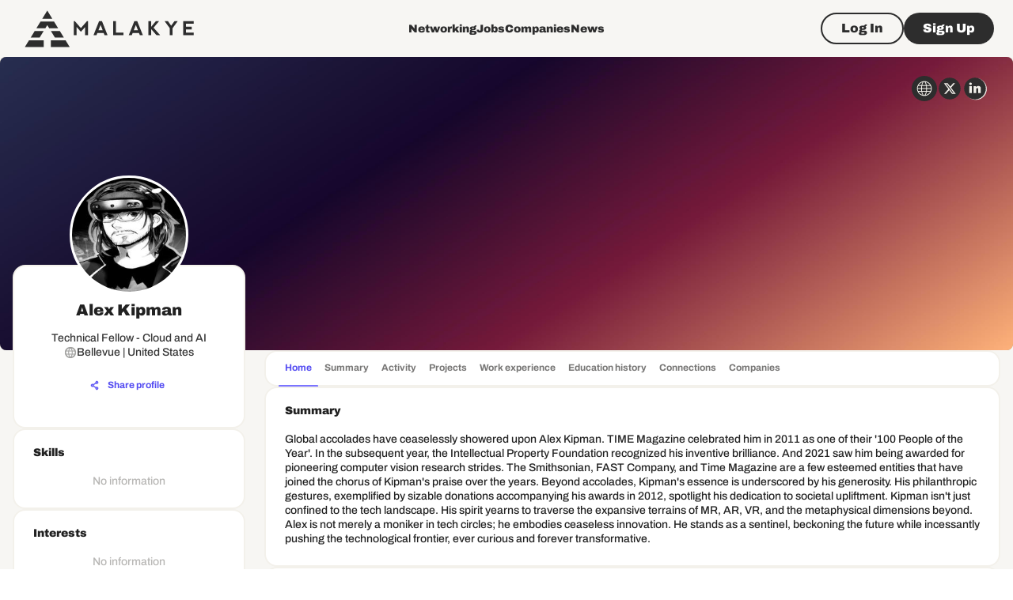

--- FILE ---
content_type: text/html; charset=utf-8
request_url: https://www.google.com/recaptcha/api2/aframe
body_size: 266
content:
<!DOCTYPE HTML><html><head><meta http-equiv="content-type" content="text/html; charset=UTF-8"></head><body><script nonce="RHfAkGlWWz1sn9s9i18dlA">/** Anti-fraud and anti-abuse applications only. See google.com/recaptcha */ try{var clients={'sodar':'https://pagead2.googlesyndication.com/pagead/sodar?'};window.addEventListener("message",function(a){try{if(a.source===window.parent){var b=JSON.parse(a.data);var c=clients[b['id']];if(c){var d=document.createElement('img');d.src=c+b['params']+'&rc='+(localStorage.getItem("rc::a")?sessionStorage.getItem("rc::b"):"");window.document.body.appendChild(d);sessionStorage.setItem("rc::e",parseInt(sessionStorage.getItem("rc::e")||0)+1);localStorage.setItem("rc::h",'1769289206608');}}}catch(b){}});window.parent.postMessage("_grecaptcha_ready", "*");}catch(b){}</script></body></html>

--- FILE ---
content_type: application/javascript; charset=UTF-8
request_url: https://malakye.com/_next/static/uA7VaZpTRpxws19HUMf1S/_ssgManifest.js
body_size: 111
content:
self.__SSG_MANIFEST=new Set(["\u002F404","\u002Fsign-up","\u002Fsign-up\u002Fcompanies","\u002Fsign-up\u002Findividual"]);self.__SSG_MANIFEST_CB&&self.__SSG_MANIFEST_CB()

--- FILE ---
content_type: application/javascript; charset=UTF-8
request_url: https://malakye.com/_next/static/chunks/pages/profile/%5Buser_id%5D/education-history-2225b752131f826e.js
body_size: 1452
content:
(self.webpackChunk_N_E=self.webpackChunk_N_E||[]).push([[2705,9981],{67067:function(e,t,n){(window.__NEXT_P=window.__NEXT_P||[]).push(["/profile/[user_id]/education-history",function(){return n(15109)}])},99652:function(e,t,n){"use strict";n.d(t,{k:function(){return s}});var i=n(64529),o=n(782),d=n(37073);let l=(0,i.Ue)()((0,o.XR)(e=>({education:null,is_edit_modal_open:!1,is_add_modal_open:!1,requestEdit:t=>{e({education:t,is_edit_modal_open:!0})},closeEdit:()=>{e({education:null,is_edit_modal_open:!1})},requestAdd:()=>{e({education:null,is_add_modal_open:!0})},closeAdd:()=>{e({education:null,is_add_modal_open:!1})}}))),s=(0,d.N)(l)},63754:function(e,t,n){"use strict";n.d(t,{c:function(){return b}});var i=n(85893),o=n(5152),d=n.n(o),l=n(84166),s=n(35281),u=n(11301),a=n(2868),r=n(54870),c=n(706),_=n(30802),p=n(99652);let f=d()(()=>n.e(416).then(n.bind(n,20416)).then(e=>e.AddEducationModal),{loadableGenerated:{webpack:()=>[20416]},ssr:!1}),h=d()(()=>n.e(4910).then(n.bind(n,14910)).then(e=>e.EditEducationModal),{loadableGenerated:{webpack:()=>[14910]},ssr:!1}),m=d()(()=>n.e(5957).then(n.bind(n,85957)).then(e=>e.EducationHistoryModal),{loadableGenerated:{webpack:()=>[85957]},ssr:!1}),b=e=>{var t;let{withSubtitle:n}=e,{t:o}=(0,s.$G)("common",{keyPrefix:"components.EducationHistorySection"}),[d,b]=(0,a.O)(!1),v=p.k.use.requestAdd(),{data:E,isMe:x}=u.h.users.Query.useGetUserProfile(),w=(null==E?void 0:null===(t=E.profile)||void 0===t?void 0:t.educations)||[],j=(null==w?void 0:w.length)===0,k=!!E;return(0,i.jsxs)(i.Fragment,{children:[(0,i.jsx)(c.P,{isDataLoaded:k,title:o("title"),subtitle:n&&k&&x?o("subtitle"):null,empty:j,emptyText:o("add_education"),onEdit:b.on,onAdd:v,editable:x,children:(0,i.jsx)(l.Z,{rowGap:2,children:w.map(e=>(0,i.jsx)(r.l,{imageSrc:"/images/education_logo_placeholder.svg",imageBorder:!1,title:e.institute_name,subtitle:(0,_.V)(e)},e.id))})}),(0,i.jsx)(m,{open:d,onClose:b.off,onAdd:v}),(0,i.jsx)(f,{}),(0,i.jsx)(h,{})]})}},30802:function(e,t,n){"use strict";n.d(t,{V:function(){return i}});let i=e=>{let{certificate:t,year_from:n,year_to:i}=e;return n?i?"".concat(t," | ").concat(n," - ").concat(i):"".concat(t," | ").concat(n," - Present"):t}},15109:function(e,t,n){"use strict";n.r(t),n.d(t,{__N_SSP:function(){return _}});var i=n(85893),o=n(5152),d=n.n(o),l=n(18094),s=n(90126),u=n(19875),a=n(63754);let r=d()(()=>Promise.resolve().then(n.bind(n,22973)).then(e=>e.Confirm),{loadableGenerated:{webpack:()=>[22973]},ssr:!1}),c=()=>((0,l.C)(),(0,i.jsx)(a.c,{withSubtitle:!0}));c.getLayout=function(e,t){var n;return(0,i.jsxs)(u.AppLayout,{meta:{title:null!==(n=null==t?void 0:t.documentTitle)&&void 0!==n?n:"User profile - Education History",description:null==t?void 0:t.documentDescription},children:[(0,i.jsx)(s.J,{isGuest:null==t?void 0:t.isGuest,children:e}),(0,i.jsx)(r,{})]})};var _=!0;t.default=c}},function(e){e.O(0,[5263,6342,5675,1664,5690,7066,1536,8065,5103,706,2406,8774,7962,6007,7137,1873,8901,3407,710,4589,6235,8133,3913,9609,2546,855,9346,7247,5063,9224,397,1301,9875,2143,2837,126,2888,9774,179],function(){return e(e.s=67067)}),_N_E=e.O()}]);